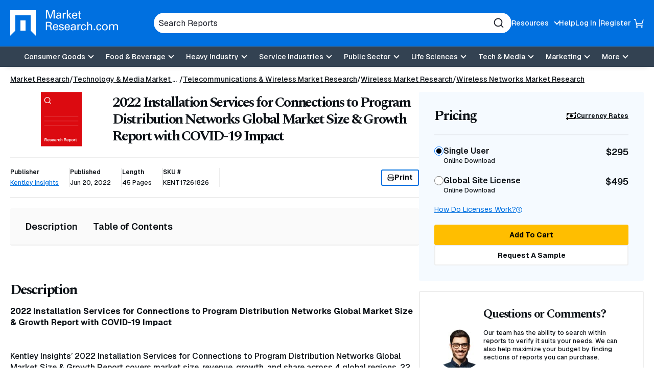

--- FILE ---
content_type: text/html; charset=utf-8
request_url: https://www.google.com/recaptcha/api2/anchor?ar=1&k=6Le_6BsTAAAAAIs1JBRiYcBjIYIwjRTBuU_rn0xQ&co=aHR0cHM6Ly93d3cubWFya2V0cmVzZWFyY2guY29tOjQ0Mw..&hl=en&v=PoyoqOPhxBO7pBk68S4YbpHZ&size=normal&anchor-ms=20000&execute-ms=30000&cb=14ulfl955jyo
body_size: 49583
content:
<!DOCTYPE HTML><html dir="ltr" lang="en"><head><meta http-equiv="Content-Type" content="text/html; charset=UTF-8">
<meta http-equiv="X-UA-Compatible" content="IE=edge">
<title>reCAPTCHA</title>
<style type="text/css">
/* cyrillic-ext */
@font-face {
  font-family: 'Roboto';
  font-style: normal;
  font-weight: 400;
  font-stretch: 100%;
  src: url(//fonts.gstatic.com/s/roboto/v48/KFO7CnqEu92Fr1ME7kSn66aGLdTylUAMa3GUBHMdazTgWw.woff2) format('woff2');
  unicode-range: U+0460-052F, U+1C80-1C8A, U+20B4, U+2DE0-2DFF, U+A640-A69F, U+FE2E-FE2F;
}
/* cyrillic */
@font-face {
  font-family: 'Roboto';
  font-style: normal;
  font-weight: 400;
  font-stretch: 100%;
  src: url(//fonts.gstatic.com/s/roboto/v48/KFO7CnqEu92Fr1ME7kSn66aGLdTylUAMa3iUBHMdazTgWw.woff2) format('woff2');
  unicode-range: U+0301, U+0400-045F, U+0490-0491, U+04B0-04B1, U+2116;
}
/* greek-ext */
@font-face {
  font-family: 'Roboto';
  font-style: normal;
  font-weight: 400;
  font-stretch: 100%;
  src: url(//fonts.gstatic.com/s/roboto/v48/KFO7CnqEu92Fr1ME7kSn66aGLdTylUAMa3CUBHMdazTgWw.woff2) format('woff2');
  unicode-range: U+1F00-1FFF;
}
/* greek */
@font-face {
  font-family: 'Roboto';
  font-style: normal;
  font-weight: 400;
  font-stretch: 100%;
  src: url(//fonts.gstatic.com/s/roboto/v48/KFO7CnqEu92Fr1ME7kSn66aGLdTylUAMa3-UBHMdazTgWw.woff2) format('woff2');
  unicode-range: U+0370-0377, U+037A-037F, U+0384-038A, U+038C, U+038E-03A1, U+03A3-03FF;
}
/* math */
@font-face {
  font-family: 'Roboto';
  font-style: normal;
  font-weight: 400;
  font-stretch: 100%;
  src: url(//fonts.gstatic.com/s/roboto/v48/KFO7CnqEu92Fr1ME7kSn66aGLdTylUAMawCUBHMdazTgWw.woff2) format('woff2');
  unicode-range: U+0302-0303, U+0305, U+0307-0308, U+0310, U+0312, U+0315, U+031A, U+0326-0327, U+032C, U+032F-0330, U+0332-0333, U+0338, U+033A, U+0346, U+034D, U+0391-03A1, U+03A3-03A9, U+03B1-03C9, U+03D1, U+03D5-03D6, U+03F0-03F1, U+03F4-03F5, U+2016-2017, U+2034-2038, U+203C, U+2040, U+2043, U+2047, U+2050, U+2057, U+205F, U+2070-2071, U+2074-208E, U+2090-209C, U+20D0-20DC, U+20E1, U+20E5-20EF, U+2100-2112, U+2114-2115, U+2117-2121, U+2123-214F, U+2190, U+2192, U+2194-21AE, U+21B0-21E5, U+21F1-21F2, U+21F4-2211, U+2213-2214, U+2216-22FF, U+2308-230B, U+2310, U+2319, U+231C-2321, U+2336-237A, U+237C, U+2395, U+239B-23B7, U+23D0, U+23DC-23E1, U+2474-2475, U+25AF, U+25B3, U+25B7, U+25BD, U+25C1, U+25CA, U+25CC, U+25FB, U+266D-266F, U+27C0-27FF, U+2900-2AFF, U+2B0E-2B11, U+2B30-2B4C, U+2BFE, U+3030, U+FF5B, U+FF5D, U+1D400-1D7FF, U+1EE00-1EEFF;
}
/* symbols */
@font-face {
  font-family: 'Roboto';
  font-style: normal;
  font-weight: 400;
  font-stretch: 100%;
  src: url(//fonts.gstatic.com/s/roboto/v48/KFO7CnqEu92Fr1ME7kSn66aGLdTylUAMaxKUBHMdazTgWw.woff2) format('woff2');
  unicode-range: U+0001-000C, U+000E-001F, U+007F-009F, U+20DD-20E0, U+20E2-20E4, U+2150-218F, U+2190, U+2192, U+2194-2199, U+21AF, U+21E6-21F0, U+21F3, U+2218-2219, U+2299, U+22C4-22C6, U+2300-243F, U+2440-244A, U+2460-24FF, U+25A0-27BF, U+2800-28FF, U+2921-2922, U+2981, U+29BF, U+29EB, U+2B00-2BFF, U+4DC0-4DFF, U+FFF9-FFFB, U+10140-1018E, U+10190-1019C, U+101A0, U+101D0-101FD, U+102E0-102FB, U+10E60-10E7E, U+1D2C0-1D2D3, U+1D2E0-1D37F, U+1F000-1F0FF, U+1F100-1F1AD, U+1F1E6-1F1FF, U+1F30D-1F30F, U+1F315, U+1F31C, U+1F31E, U+1F320-1F32C, U+1F336, U+1F378, U+1F37D, U+1F382, U+1F393-1F39F, U+1F3A7-1F3A8, U+1F3AC-1F3AF, U+1F3C2, U+1F3C4-1F3C6, U+1F3CA-1F3CE, U+1F3D4-1F3E0, U+1F3ED, U+1F3F1-1F3F3, U+1F3F5-1F3F7, U+1F408, U+1F415, U+1F41F, U+1F426, U+1F43F, U+1F441-1F442, U+1F444, U+1F446-1F449, U+1F44C-1F44E, U+1F453, U+1F46A, U+1F47D, U+1F4A3, U+1F4B0, U+1F4B3, U+1F4B9, U+1F4BB, U+1F4BF, U+1F4C8-1F4CB, U+1F4D6, U+1F4DA, U+1F4DF, U+1F4E3-1F4E6, U+1F4EA-1F4ED, U+1F4F7, U+1F4F9-1F4FB, U+1F4FD-1F4FE, U+1F503, U+1F507-1F50B, U+1F50D, U+1F512-1F513, U+1F53E-1F54A, U+1F54F-1F5FA, U+1F610, U+1F650-1F67F, U+1F687, U+1F68D, U+1F691, U+1F694, U+1F698, U+1F6AD, U+1F6B2, U+1F6B9-1F6BA, U+1F6BC, U+1F6C6-1F6CF, U+1F6D3-1F6D7, U+1F6E0-1F6EA, U+1F6F0-1F6F3, U+1F6F7-1F6FC, U+1F700-1F7FF, U+1F800-1F80B, U+1F810-1F847, U+1F850-1F859, U+1F860-1F887, U+1F890-1F8AD, U+1F8B0-1F8BB, U+1F8C0-1F8C1, U+1F900-1F90B, U+1F93B, U+1F946, U+1F984, U+1F996, U+1F9E9, U+1FA00-1FA6F, U+1FA70-1FA7C, U+1FA80-1FA89, U+1FA8F-1FAC6, U+1FACE-1FADC, U+1FADF-1FAE9, U+1FAF0-1FAF8, U+1FB00-1FBFF;
}
/* vietnamese */
@font-face {
  font-family: 'Roboto';
  font-style: normal;
  font-weight: 400;
  font-stretch: 100%;
  src: url(//fonts.gstatic.com/s/roboto/v48/KFO7CnqEu92Fr1ME7kSn66aGLdTylUAMa3OUBHMdazTgWw.woff2) format('woff2');
  unicode-range: U+0102-0103, U+0110-0111, U+0128-0129, U+0168-0169, U+01A0-01A1, U+01AF-01B0, U+0300-0301, U+0303-0304, U+0308-0309, U+0323, U+0329, U+1EA0-1EF9, U+20AB;
}
/* latin-ext */
@font-face {
  font-family: 'Roboto';
  font-style: normal;
  font-weight: 400;
  font-stretch: 100%;
  src: url(//fonts.gstatic.com/s/roboto/v48/KFO7CnqEu92Fr1ME7kSn66aGLdTylUAMa3KUBHMdazTgWw.woff2) format('woff2');
  unicode-range: U+0100-02BA, U+02BD-02C5, U+02C7-02CC, U+02CE-02D7, U+02DD-02FF, U+0304, U+0308, U+0329, U+1D00-1DBF, U+1E00-1E9F, U+1EF2-1EFF, U+2020, U+20A0-20AB, U+20AD-20C0, U+2113, U+2C60-2C7F, U+A720-A7FF;
}
/* latin */
@font-face {
  font-family: 'Roboto';
  font-style: normal;
  font-weight: 400;
  font-stretch: 100%;
  src: url(//fonts.gstatic.com/s/roboto/v48/KFO7CnqEu92Fr1ME7kSn66aGLdTylUAMa3yUBHMdazQ.woff2) format('woff2');
  unicode-range: U+0000-00FF, U+0131, U+0152-0153, U+02BB-02BC, U+02C6, U+02DA, U+02DC, U+0304, U+0308, U+0329, U+2000-206F, U+20AC, U+2122, U+2191, U+2193, U+2212, U+2215, U+FEFF, U+FFFD;
}
/* cyrillic-ext */
@font-face {
  font-family: 'Roboto';
  font-style: normal;
  font-weight: 500;
  font-stretch: 100%;
  src: url(//fonts.gstatic.com/s/roboto/v48/KFO7CnqEu92Fr1ME7kSn66aGLdTylUAMa3GUBHMdazTgWw.woff2) format('woff2');
  unicode-range: U+0460-052F, U+1C80-1C8A, U+20B4, U+2DE0-2DFF, U+A640-A69F, U+FE2E-FE2F;
}
/* cyrillic */
@font-face {
  font-family: 'Roboto';
  font-style: normal;
  font-weight: 500;
  font-stretch: 100%;
  src: url(//fonts.gstatic.com/s/roboto/v48/KFO7CnqEu92Fr1ME7kSn66aGLdTylUAMa3iUBHMdazTgWw.woff2) format('woff2');
  unicode-range: U+0301, U+0400-045F, U+0490-0491, U+04B0-04B1, U+2116;
}
/* greek-ext */
@font-face {
  font-family: 'Roboto';
  font-style: normal;
  font-weight: 500;
  font-stretch: 100%;
  src: url(//fonts.gstatic.com/s/roboto/v48/KFO7CnqEu92Fr1ME7kSn66aGLdTylUAMa3CUBHMdazTgWw.woff2) format('woff2');
  unicode-range: U+1F00-1FFF;
}
/* greek */
@font-face {
  font-family: 'Roboto';
  font-style: normal;
  font-weight: 500;
  font-stretch: 100%;
  src: url(//fonts.gstatic.com/s/roboto/v48/KFO7CnqEu92Fr1ME7kSn66aGLdTylUAMa3-UBHMdazTgWw.woff2) format('woff2');
  unicode-range: U+0370-0377, U+037A-037F, U+0384-038A, U+038C, U+038E-03A1, U+03A3-03FF;
}
/* math */
@font-face {
  font-family: 'Roboto';
  font-style: normal;
  font-weight: 500;
  font-stretch: 100%;
  src: url(//fonts.gstatic.com/s/roboto/v48/KFO7CnqEu92Fr1ME7kSn66aGLdTylUAMawCUBHMdazTgWw.woff2) format('woff2');
  unicode-range: U+0302-0303, U+0305, U+0307-0308, U+0310, U+0312, U+0315, U+031A, U+0326-0327, U+032C, U+032F-0330, U+0332-0333, U+0338, U+033A, U+0346, U+034D, U+0391-03A1, U+03A3-03A9, U+03B1-03C9, U+03D1, U+03D5-03D6, U+03F0-03F1, U+03F4-03F5, U+2016-2017, U+2034-2038, U+203C, U+2040, U+2043, U+2047, U+2050, U+2057, U+205F, U+2070-2071, U+2074-208E, U+2090-209C, U+20D0-20DC, U+20E1, U+20E5-20EF, U+2100-2112, U+2114-2115, U+2117-2121, U+2123-214F, U+2190, U+2192, U+2194-21AE, U+21B0-21E5, U+21F1-21F2, U+21F4-2211, U+2213-2214, U+2216-22FF, U+2308-230B, U+2310, U+2319, U+231C-2321, U+2336-237A, U+237C, U+2395, U+239B-23B7, U+23D0, U+23DC-23E1, U+2474-2475, U+25AF, U+25B3, U+25B7, U+25BD, U+25C1, U+25CA, U+25CC, U+25FB, U+266D-266F, U+27C0-27FF, U+2900-2AFF, U+2B0E-2B11, U+2B30-2B4C, U+2BFE, U+3030, U+FF5B, U+FF5D, U+1D400-1D7FF, U+1EE00-1EEFF;
}
/* symbols */
@font-face {
  font-family: 'Roboto';
  font-style: normal;
  font-weight: 500;
  font-stretch: 100%;
  src: url(//fonts.gstatic.com/s/roboto/v48/KFO7CnqEu92Fr1ME7kSn66aGLdTylUAMaxKUBHMdazTgWw.woff2) format('woff2');
  unicode-range: U+0001-000C, U+000E-001F, U+007F-009F, U+20DD-20E0, U+20E2-20E4, U+2150-218F, U+2190, U+2192, U+2194-2199, U+21AF, U+21E6-21F0, U+21F3, U+2218-2219, U+2299, U+22C4-22C6, U+2300-243F, U+2440-244A, U+2460-24FF, U+25A0-27BF, U+2800-28FF, U+2921-2922, U+2981, U+29BF, U+29EB, U+2B00-2BFF, U+4DC0-4DFF, U+FFF9-FFFB, U+10140-1018E, U+10190-1019C, U+101A0, U+101D0-101FD, U+102E0-102FB, U+10E60-10E7E, U+1D2C0-1D2D3, U+1D2E0-1D37F, U+1F000-1F0FF, U+1F100-1F1AD, U+1F1E6-1F1FF, U+1F30D-1F30F, U+1F315, U+1F31C, U+1F31E, U+1F320-1F32C, U+1F336, U+1F378, U+1F37D, U+1F382, U+1F393-1F39F, U+1F3A7-1F3A8, U+1F3AC-1F3AF, U+1F3C2, U+1F3C4-1F3C6, U+1F3CA-1F3CE, U+1F3D4-1F3E0, U+1F3ED, U+1F3F1-1F3F3, U+1F3F5-1F3F7, U+1F408, U+1F415, U+1F41F, U+1F426, U+1F43F, U+1F441-1F442, U+1F444, U+1F446-1F449, U+1F44C-1F44E, U+1F453, U+1F46A, U+1F47D, U+1F4A3, U+1F4B0, U+1F4B3, U+1F4B9, U+1F4BB, U+1F4BF, U+1F4C8-1F4CB, U+1F4D6, U+1F4DA, U+1F4DF, U+1F4E3-1F4E6, U+1F4EA-1F4ED, U+1F4F7, U+1F4F9-1F4FB, U+1F4FD-1F4FE, U+1F503, U+1F507-1F50B, U+1F50D, U+1F512-1F513, U+1F53E-1F54A, U+1F54F-1F5FA, U+1F610, U+1F650-1F67F, U+1F687, U+1F68D, U+1F691, U+1F694, U+1F698, U+1F6AD, U+1F6B2, U+1F6B9-1F6BA, U+1F6BC, U+1F6C6-1F6CF, U+1F6D3-1F6D7, U+1F6E0-1F6EA, U+1F6F0-1F6F3, U+1F6F7-1F6FC, U+1F700-1F7FF, U+1F800-1F80B, U+1F810-1F847, U+1F850-1F859, U+1F860-1F887, U+1F890-1F8AD, U+1F8B0-1F8BB, U+1F8C0-1F8C1, U+1F900-1F90B, U+1F93B, U+1F946, U+1F984, U+1F996, U+1F9E9, U+1FA00-1FA6F, U+1FA70-1FA7C, U+1FA80-1FA89, U+1FA8F-1FAC6, U+1FACE-1FADC, U+1FADF-1FAE9, U+1FAF0-1FAF8, U+1FB00-1FBFF;
}
/* vietnamese */
@font-face {
  font-family: 'Roboto';
  font-style: normal;
  font-weight: 500;
  font-stretch: 100%;
  src: url(//fonts.gstatic.com/s/roboto/v48/KFO7CnqEu92Fr1ME7kSn66aGLdTylUAMa3OUBHMdazTgWw.woff2) format('woff2');
  unicode-range: U+0102-0103, U+0110-0111, U+0128-0129, U+0168-0169, U+01A0-01A1, U+01AF-01B0, U+0300-0301, U+0303-0304, U+0308-0309, U+0323, U+0329, U+1EA0-1EF9, U+20AB;
}
/* latin-ext */
@font-face {
  font-family: 'Roboto';
  font-style: normal;
  font-weight: 500;
  font-stretch: 100%;
  src: url(//fonts.gstatic.com/s/roboto/v48/KFO7CnqEu92Fr1ME7kSn66aGLdTylUAMa3KUBHMdazTgWw.woff2) format('woff2');
  unicode-range: U+0100-02BA, U+02BD-02C5, U+02C7-02CC, U+02CE-02D7, U+02DD-02FF, U+0304, U+0308, U+0329, U+1D00-1DBF, U+1E00-1E9F, U+1EF2-1EFF, U+2020, U+20A0-20AB, U+20AD-20C0, U+2113, U+2C60-2C7F, U+A720-A7FF;
}
/* latin */
@font-face {
  font-family: 'Roboto';
  font-style: normal;
  font-weight: 500;
  font-stretch: 100%;
  src: url(//fonts.gstatic.com/s/roboto/v48/KFO7CnqEu92Fr1ME7kSn66aGLdTylUAMa3yUBHMdazQ.woff2) format('woff2');
  unicode-range: U+0000-00FF, U+0131, U+0152-0153, U+02BB-02BC, U+02C6, U+02DA, U+02DC, U+0304, U+0308, U+0329, U+2000-206F, U+20AC, U+2122, U+2191, U+2193, U+2212, U+2215, U+FEFF, U+FFFD;
}
/* cyrillic-ext */
@font-face {
  font-family: 'Roboto';
  font-style: normal;
  font-weight: 900;
  font-stretch: 100%;
  src: url(//fonts.gstatic.com/s/roboto/v48/KFO7CnqEu92Fr1ME7kSn66aGLdTylUAMa3GUBHMdazTgWw.woff2) format('woff2');
  unicode-range: U+0460-052F, U+1C80-1C8A, U+20B4, U+2DE0-2DFF, U+A640-A69F, U+FE2E-FE2F;
}
/* cyrillic */
@font-face {
  font-family: 'Roboto';
  font-style: normal;
  font-weight: 900;
  font-stretch: 100%;
  src: url(//fonts.gstatic.com/s/roboto/v48/KFO7CnqEu92Fr1ME7kSn66aGLdTylUAMa3iUBHMdazTgWw.woff2) format('woff2');
  unicode-range: U+0301, U+0400-045F, U+0490-0491, U+04B0-04B1, U+2116;
}
/* greek-ext */
@font-face {
  font-family: 'Roboto';
  font-style: normal;
  font-weight: 900;
  font-stretch: 100%;
  src: url(//fonts.gstatic.com/s/roboto/v48/KFO7CnqEu92Fr1ME7kSn66aGLdTylUAMa3CUBHMdazTgWw.woff2) format('woff2');
  unicode-range: U+1F00-1FFF;
}
/* greek */
@font-face {
  font-family: 'Roboto';
  font-style: normal;
  font-weight: 900;
  font-stretch: 100%;
  src: url(//fonts.gstatic.com/s/roboto/v48/KFO7CnqEu92Fr1ME7kSn66aGLdTylUAMa3-UBHMdazTgWw.woff2) format('woff2');
  unicode-range: U+0370-0377, U+037A-037F, U+0384-038A, U+038C, U+038E-03A1, U+03A3-03FF;
}
/* math */
@font-face {
  font-family: 'Roboto';
  font-style: normal;
  font-weight: 900;
  font-stretch: 100%;
  src: url(//fonts.gstatic.com/s/roboto/v48/KFO7CnqEu92Fr1ME7kSn66aGLdTylUAMawCUBHMdazTgWw.woff2) format('woff2');
  unicode-range: U+0302-0303, U+0305, U+0307-0308, U+0310, U+0312, U+0315, U+031A, U+0326-0327, U+032C, U+032F-0330, U+0332-0333, U+0338, U+033A, U+0346, U+034D, U+0391-03A1, U+03A3-03A9, U+03B1-03C9, U+03D1, U+03D5-03D6, U+03F0-03F1, U+03F4-03F5, U+2016-2017, U+2034-2038, U+203C, U+2040, U+2043, U+2047, U+2050, U+2057, U+205F, U+2070-2071, U+2074-208E, U+2090-209C, U+20D0-20DC, U+20E1, U+20E5-20EF, U+2100-2112, U+2114-2115, U+2117-2121, U+2123-214F, U+2190, U+2192, U+2194-21AE, U+21B0-21E5, U+21F1-21F2, U+21F4-2211, U+2213-2214, U+2216-22FF, U+2308-230B, U+2310, U+2319, U+231C-2321, U+2336-237A, U+237C, U+2395, U+239B-23B7, U+23D0, U+23DC-23E1, U+2474-2475, U+25AF, U+25B3, U+25B7, U+25BD, U+25C1, U+25CA, U+25CC, U+25FB, U+266D-266F, U+27C0-27FF, U+2900-2AFF, U+2B0E-2B11, U+2B30-2B4C, U+2BFE, U+3030, U+FF5B, U+FF5D, U+1D400-1D7FF, U+1EE00-1EEFF;
}
/* symbols */
@font-face {
  font-family: 'Roboto';
  font-style: normal;
  font-weight: 900;
  font-stretch: 100%;
  src: url(//fonts.gstatic.com/s/roboto/v48/KFO7CnqEu92Fr1ME7kSn66aGLdTylUAMaxKUBHMdazTgWw.woff2) format('woff2');
  unicode-range: U+0001-000C, U+000E-001F, U+007F-009F, U+20DD-20E0, U+20E2-20E4, U+2150-218F, U+2190, U+2192, U+2194-2199, U+21AF, U+21E6-21F0, U+21F3, U+2218-2219, U+2299, U+22C4-22C6, U+2300-243F, U+2440-244A, U+2460-24FF, U+25A0-27BF, U+2800-28FF, U+2921-2922, U+2981, U+29BF, U+29EB, U+2B00-2BFF, U+4DC0-4DFF, U+FFF9-FFFB, U+10140-1018E, U+10190-1019C, U+101A0, U+101D0-101FD, U+102E0-102FB, U+10E60-10E7E, U+1D2C0-1D2D3, U+1D2E0-1D37F, U+1F000-1F0FF, U+1F100-1F1AD, U+1F1E6-1F1FF, U+1F30D-1F30F, U+1F315, U+1F31C, U+1F31E, U+1F320-1F32C, U+1F336, U+1F378, U+1F37D, U+1F382, U+1F393-1F39F, U+1F3A7-1F3A8, U+1F3AC-1F3AF, U+1F3C2, U+1F3C4-1F3C6, U+1F3CA-1F3CE, U+1F3D4-1F3E0, U+1F3ED, U+1F3F1-1F3F3, U+1F3F5-1F3F7, U+1F408, U+1F415, U+1F41F, U+1F426, U+1F43F, U+1F441-1F442, U+1F444, U+1F446-1F449, U+1F44C-1F44E, U+1F453, U+1F46A, U+1F47D, U+1F4A3, U+1F4B0, U+1F4B3, U+1F4B9, U+1F4BB, U+1F4BF, U+1F4C8-1F4CB, U+1F4D6, U+1F4DA, U+1F4DF, U+1F4E3-1F4E6, U+1F4EA-1F4ED, U+1F4F7, U+1F4F9-1F4FB, U+1F4FD-1F4FE, U+1F503, U+1F507-1F50B, U+1F50D, U+1F512-1F513, U+1F53E-1F54A, U+1F54F-1F5FA, U+1F610, U+1F650-1F67F, U+1F687, U+1F68D, U+1F691, U+1F694, U+1F698, U+1F6AD, U+1F6B2, U+1F6B9-1F6BA, U+1F6BC, U+1F6C6-1F6CF, U+1F6D3-1F6D7, U+1F6E0-1F6EA, U+1F6F0-1F6F3, U+1F6F7-1F6FC, U+1F700-1F7FF, U+1F800-1F80B, U+1F810-1F847, U+1F850-1F859, U+1F860-1F887, U+1F890-1F8AD, U+1F8B0-1F8BB, U+1F8C0-1F8C1, U+1F900-1F90B, U+1F93B, U+1F946, U+1F984, U+1F996, U+1F9E9, U+1FA00-1FA6F, U+1FA70-1FA7C, U+1FA80-1FA89, U+1FA8F-1FAC6, U+1FACE-1FADC, U+1FADF-1FAE9, U+1FAF0-1FAF8, U+1FB00-1FBFF;
}
/* vietnamese */
@font-face {
  font-family: 'Roboto';
  font-style: normal;
  font-weight: 900;
  font-stretch: 100%;
  src: url(//fonts.gstatic.com/s/roboto/v48/KFO7CnqEu92Fr1ME7kSn66aGLdTylUAMa3OUBHMdazTgWw.woff2) format('woff2');
  unicode-range: U+0102-0103, U+0110-0111, U+0128-0129, U+0168-0169, U+01A0-01A1, U+01AF-01B0, U+0300-0301, U+0303-0304, U+0308-0309, U+0323, U+0329, U+1EA0-1EF9, U+20AB;
}
/* latin-ext */
@font-face {
  font-family: 'Roboto';
  font-style: normal;
  font-weight: 900;
  font-stretch: 100%;
  src: url(//fonts.gstatic.com/s/roboto/v48/KFO7CnqEu92Fr1ME7kSn66aGLdTylUAMa3KUBHMdazTgWw.woff2) format('woff2');
  unicode-range: U+0100-02BA, U+02BD-02C5, U+02C7-02CC, U+02CE-02D7, U+02DD-02FF, U+0304, U+0308, U+0329, U+1D00-1DBF, U+1E00-1E9F, U+1EF2-1EFF, U+2020, U+20A0-20AB, U+20AD-20C0, U+2113, U+2C60-2C7F, U+A720-A7FF;
}
/* latin */
@font-face {
  font-family: 'Roboto';
  font-style: normal;
  font-weight: 900;
  font-stretch: 100%;
  src: url(//fonts.gstatic.com/s/roboto/v48/KFO7CnqEu92Fr1ME7kSn66aGLdTylUAMa3yUBHMdazQ.woff2) format('woff2');
  unicode-range: U+0000-00FF, U+0131, U+0152-0153, U+02BB-02BC, U+02C6, U+02DA, U+02DC, U+0304, U+0308, U+0329, U+2000-206F, U+20AC, U+2122, U+2191, U+2193, U+2212, U+2215, U+FEFF, U+FFFD;
}

</style>
<link rel="stylesheet" type="text/css" href="https://www.gstatic.com/recaptcha/releases/PoyoqOPhxBO7pBk68S4YbpHZ/styles__ltr.css">
<script nonce="ZHZkfxhMiQaDNpEnWSUJkA" type="text/javascript">window['__recaptcha_api'] = 'https://www.google.com/recaptcha/api2/';</script>
<script type="text/javascript" src="https://www.gstatic.com/recaptcha/releases/PoyoqOPhxBO7pBk68S4YbpHZ/recaptcha__en.js" nonce="ZHZkfxhMiQaDNpEnWSUJkA">
      
    </script></head>
<body><div id="rc-anchor-alert" class="rc-anchor-alert"></div>
<input type="hidden" id="recaptcha-token" value="[base64]">
<script type="text/javascript" nonce="ZHZkfxhMiQaDNpEnWSUJkA">
      recaptcha.anchor.Main.init("[\x22ainput\x22,[\x22bgdata\x22,\x22\x22,\[base64]/[base64]/[base64]/[base64]/[base64]/UltsKytdPUU6KEU8MjA0OD9SW2wrK109RT4+NnwxOTI6KChFJjY0NTEyKT09NTUyOTYmJk0rMTxjLmxlbmd0aCYmKGMuY2hhckNvZGVBdChNKzEpJjY0NTEyKT09NTYzMjA/[base64]/[base64]/[base64]/[base64]/[base64]/[base64]/[base64]\x22,\[base64]\\u003d\x22,\[base64]/wp/CqwTDpD7Ct8OSeUNrwo4NwpZTZ8Kseg3CosOOw77CujvCp0pYw5nDjknDqx7CgRVDwrHDr8Oowq0Ww6kFWsKIKGrCvcKQAMOhwrDDkwkQwr3DisKBAT0mRMOhAnYNQMOhT3XDl8KZw7HDrGt+DwoOw4vCqsOZw4RXwpnDnlrCkSh/w7zCnxlQwrgxdiUlVEXCk8K/w7fChcKuw7I5NjHCpyh6wolhM8Khc8K1wpjCqhQFfjrCi27DjU0Jw6kNw6PDqCtdSHtRCsKgw4pMw6tSwrIYw4vDhyDCrQPCvMKKwq/DiSg/ZsKewoHDjxkbfMO7w47DicKtw6vDolXCgVNUW8OlFcKnG8Kxw4fDn8KzJRl4woTCnMO/[base64]/CiHhdQHrDnzzDvMK2J8KJfxI6w6A5cRnCpVBuwroww7nDp8K9NVLCvUfDh8KbRsKubMO2w6w/[base64]/Z8KhwqnDplrCl8KIwo3CrTcfBsK9wq1iEW/DlsK5HULDj8OILnFvRxLDvWXChHw7w5EtT8KracOfw6fClcKkKkrDucO8wovCmcOmwoJbw5d3R8K5wrbCnMK2w6jDllDCicKHPV16eUXDqsOVwooUMQw+wp/Dlm5aYMKsw40+TsKwck/CnzbCrWLDk1wgPwbDl8OewpZ0EcOXPgnCicKSPWhewrvDmMKdwpPDqTzCmU5uwpx1LsKnZ8O/Y2dNw53CtQzDlcKGEWzDsE9KwqrDpcKTwpEGO8K/bFnCj8KvSG7Cq3F1WsOlPsKwwqHDnsKBSsObNMOtL1prwrHCkMKbw4DDvMKmPHvCvMO0w5cvBcKzw6vCtcKcwoFtSRDCgMK5VVMsVAjDhcOww57CksKrdkgoRcKRGMOFw4MkwoIGTnTDrsOvwogpwpzCknvDmm/[base64]/wpV7KCXDgClJwqFBPMOUw44qwpNPGWLDuMO/DMOZwp1hSB0kw6LCqcOhCgjCscOaw7HDr0fDjsKCKkcRwotww480fMOqwod/cnPCqDRcw5sja8O0X3TClQDChhzCp2NuAcKYN8KLXMOLKsO2esO3w7UhH2ReNTTCjcOgRh/DmsKmw7XDlT/CocOYw41QSifDrEbChn1VwqcfV8KOaMOfwrlJcUIzXcOkwoFSGsKSThvDrAfDqjc3JwkSXMKqwqkvccKbwqtpwp5Pw4PChHhbwqBLdjPDgcOLcMO4PyzDlDlwLlPDm2PCosOiecOqHRMicF/DncOPwpzDqQzCuTYdwrXClRnCvsKrw6rDq8OkHsO0w5bDiMKPaDQYFMKfw7vDs2xcw7vDhkPDhcKCBnXDg2hgCUonw4PCmHXCgMKVwo/DvFhdwrcgw5txwqEUYmHDpS3DucK+w6rDmcKKEcKFbGhCYB7DucK/ND/[base64]/chYlw4c9wqrCrcOXCMOsE8OnwonCgA/CpVkawqbDmxnDtQFdwpTCpD4Pw7IJRUEjwqUjw6EPXVnDgzzDpcKlw6TDpTzClMKZO8O2M1ZEOsKwFcOiwpLDgHrCvsOyNsKeMibCuMOhwoPDoMOrOh3ClcOvY8KTwrwew7bDtMOAw4TCu8OtZA/[base64]/Di3nCtcOQPBHClcKdw5wOCXfDl0PDrB/DtATCigMBw7HDm0lLTh5GUMKpUUcvdxrDjcK8WVRVYsOrSsObwp0uw4NjdcOcSF83wq/Cs8KJFzLDvsKMI8KSwrJRwpscQj9/wqrCjRDDsDUzw7VRw4YkL8O9wrtsdzTCgsKfP1oYw7LCq8KDw5vDkcKzwrLDqGPCg0/Cum/CukjDgMKyB13Chn5vAMOqwpopw4XCix/CiMO+OGTCplrDhcOdB8KuHMOZwqvCrXYYw4QDwpceKMKqwrlVwqzDpGzDhsKsClHCtwkuPcORElrDhTE7PmFeRcKVwp/DpMOpwplQEEXCusKKcT5sw5UyEh7Dr3TCjsKPbMKQbsOMH8Kcw5nClwDDt2rCs8Kgwrhbw7BUAMKhwoDCjgnDnUTDl1DDoGnDqDfCmEjDuB8qUH/[base64]/Cpy7Cr3bDmm40worDpz5wwpbDiDEnbsOoKE0yFMKOW8KoIhvDqcOTMsOxwpHDmMKyYxVRwohdawtSwqZZw4LCo8Odw4HDkADDs8Kvw5N6ZsOwb33CrsOncFl/[base64]/Dj8O/wpbCtsODTGDCkzbCmwLDh8KHw7VCc8K4S8Kkwq9vLhzCnDXCsF01wph5HiPDn8KKw6vDt0AHKn5hwrptw71Lw5xaYj3CpkXDtQY3wql/w4Qqw45xwonDtXXDh8KJwrvDlsKDTRQhw7rDtwjDk8KvwrPCojnCpEM7VmdGwqvDvQnDkSVYM8O5TcOaw4MPHsOaw6XCm8K1GMOkIEd+NwgNSsKfdsOJwq9iaGLCssOxwoAIIgo/w6g/fw7Ctm3Dt20Vw6bDmsK4MCrCjgYNVcOvMcO3w7DDkU8Tw5BSwpLCiSN2CMOPwo7ChcOmw4/DoMK7wqpsMsKswrYEwqjDihxnWFwhLsKnwr/DkcOgw5/[base64]/w7vCiQfDnEF8w73DnHMTw6FYw4LCvcOlEy3CpcOdw5B6woDCh0EcXBXDimbDtsKjwqrCiMK7FMKtw6lgAMOKw7/CscOxWjnDo3/Cl0x4wrvDk1HCusKMIhl/[base64]/DpsKCw4LCiADCqgBJUcKgw60MEzXCm8OFwqNKDwtLwrkPb8O/VQvCtlo1w5/Dty7DpkITQUQrNj3DhgkAw5fDlMOuIw1UZcKQwoJoZMK9w4zDuWY7MkUfSsOlQMKDwrvDp8KUwqYiw6nDviPDhsKJwrUIwo5VwqhfHmbDrQl2w4HCnW7DhsKqRsK5woY/wqPCq8KCfsOMY8K8wplUe0jCty1wJ8KsQ8OXBsKXwq0+N2HCs8OiUsK/w7fDkcOcwrEPHgxpw6HCnMKcPsONwocyelTDlV/[base64]/[base64]/KMKtK1orwo7Cr8KTb8KUPcOoNsOowrDCizR8OMK/e8KrwpgiwpvCgGzDjzLCp8K7w6fCqzBuBcKQTBhSKFrCgsOmwrgRw4/CqcKtPQjClgkAZcOVw7hYw71swoNMwrbDksKmRX7DosKDwpTCvkrCgsKhZ8OjwrNow5jDl3vCrsK3e8KwbG5qIcK2wqLDnn9uQMKJZcORw7pHR8O0AUw/MsKsfsOaw4vCgABCNWBUw7fDh8KmfFzCq8OXw5XDnzLChlHDhyTCqRAfwqfCqcOJw7LCsBo6UDVhwrd3e8K+w6INwrXDmRXDjw7CvApGSCzCjsKuw47DpsKxVC3ChXvCmn7CuD3CksKycMKfC8O3wo5XCMKCwpN9c8KrwoprasOvw6xLcW99Q2fCs8KiLh/Cjz/DomvDnVzDrUluMcOUSRU1w6HDusKrwotCwrFJHMOWGy/DtxHClcKxw5NyZl/DtMOqwrE4KMO5wrLDqcKkQMOEwozCuSYpwojDl2lDJcKwwr3ChMOPM8K3L8OLw5QuIsKbwppzQMOmw7nDrRXCmMKcBWjCpMOzeMOFM8OVw7bDksOIcAzDqcO9woLCi8Oia8O4wonDhcOewpNVwpw/[base64]/DlWgmwq5fw74YXsO6EcKxwp7DmEtpw5YLwpvDgAUMwoDDt8KkWArDocO6LMOBOEUkOXTDjQ5OwoLCosO5bsKKw7vDlcOWBV8kw5UcwpUuXMODCMKVGAokJMOiUX8Aw74DE8O/[base64]/J8K+wrFjFcOZcDHCi3xuwowMw5HDrntYwo5WJsOtcnXCmw7Crnhte1ROwo9HwqbCu3clwrx7w61CcQvCtsKPGsO3w4zDjX53XlxOTjbCvcOYw5DDuMKLwrQKYcO/T2Rywo7Dhwh/w5rCscO/FjfDvMKvwo0HA2zCjQIRw5wtwofChH43UcO7Th1tw6goEMKLwokowr1OY8OyWsOaw4hjLSfDqgDCt8KmD8KoDMKRdsK1w6jCicKOwrgew4TCt25Yw7PDpDnCnERsw4cZDsK/ICnDncOCwpLDq8KpfMKuVsKeSRkxw6o6wrcKA8KRw4TDgXfCvhdZN8KjFsK8wq7DqcKhwoTCosOkwp/Cm8KpT8OhZy4oM8K+CmPDkcKRwqo9TR0CB0jDhcK0wpvDjjJZw61Qw6kCaz/CjsOswo/Cp8KfwrsfE8KHwrPDinLDusKuHy8MwpnDoDYHAMO7w7MQw7olesKEZzd8TVZ+w4NgwofDvQ0Lw43DiMOBMGLCgsKOw5XDvMKYwq7Co8KzwoVAwrJzw5jDpHp4wpHDpUEOwqLDkMKjwqQ/w4jCjwZ9woLCtH3DnsKgwp0Qw5QoVsOyRwNHwofDmT3CuHLDvXXCpUvCqcKnBkFCwqUnwp7CjBPCqsKrw40cwos2EMOtwoLCj8KrwrHCumEiwqvDoMK+FAhAw57CkmJNQnJdw6DDlXQtGE7CvQbDhzDCsMK5w7PClmHDhVfCjcKSLGYNwpnDlcK1w5bDr8O/[base64]/w5XDjMONMW4Vwqg/woDDr8KIwo08SsKcRk/CssOcwobCi8KcwpXCjWfCgFvClMOAwpHDmsOhwo5ZwrBYb8KMw4RLwo4PXcO7w69NRsKMw64ac8OFwqQ9w4NIw7DDjx/DkgvDpjfDqcOvLMKRw6pVwrzDgMOLOMOfGBAxD8OzfQhrb8OKKcKVbsOUHMOcwoHDh1nDhMKgw7bCrQDDhgl3WjPCkis+w7tIw4Q7w5PChzvCsxjDn8KdFcOSwoZlwozDkMKbw7bDj2RKbsKSI8KDw4/CusOyYxc1e2XDlS0GwoPDgjoOw5TDtxfDol8PwoBsLR7DiMORwpYWwqDCs1VCQcKeDMKVQ8K+fQ8GIsK3LcKZwpcwfS7Dt0rCrcKES19PGDtowotALMOaw5I+w5vCk1FUwrLDky3DocOaw7LDoA3DmRTDjBgjwr/DrCgkSsO7flrCpgTCrMK3w5xqPQ1+w7MSHcOjesKwF0QOaBLDmmHDmcKcJMK+PcOkXXDCh8OpfMOdcR7CowrChMKNJsOTwqbDnjoJS0QMwpLDiMO6w7nDq8OMw4PDhcKbfANWw7jDvVjDp8O/wrEXZ1fCj8OqdgxLwrfDhMK5w6o4w5HCqDUnw709wqtmT1XDlQosw4zDncK1J8Ogw4AGFDNgBDfDmsKxM2vCh8OfGQddwrXCoVxkw43CgMOiUMOXw5XDr8KoD28GMsK0wrcLYcKWSlEHZMOnw6DCg8Kcw7DCqcK2bsKFwqAbRMOgw4/ClRbDoMO3Y2jDnV4ewqRcwpzCssO6wqRJQmHCq8OWCBYsCnx5wpfDh0N3w6jCm8KEVMKcFnxtwpMhGcKnw6/Ck8OpwrLDucOaS0IlBS9NFlwbwrjDvgNjfcO0wrATwoIlGMKKF8O7FMKBw6LDvMKKecO0woXCn8O2w7pUw6syw6w6bcKTextDwpTDj8OUworCssOew4HDkVDCuCHDpMObw6Jkw4vDi8OAV8KewqokWMOzw5TDoRUoOcO/wq93w7lcwoDDn8K7wolYOcKZVMKAwq3Dnw7ClEnDuUtYaz4gF17CscK+PcOyKkpOLk7DqCFdNSEFw6djIE/DiiZNOw7CiHJzwodLw59nHsOJYcOcwrvDosOxZ8KOw6MhDAUcYsKXw6fDsMO3w7tyw4M6wpbDgMKRRMO4wrguTcO2w6YJw5vCnMOww6tGDMK2I8OQecOGw7gCwqhww7cGwrfClStIw7DCg8KJwqx+B8ONBhnChcKqVT/CoFLDvcOjwr7DnHZyw47ChMKGSsOKbcKHwop3ASB/w5XDosKowoBTVRTCkcOJwqPDhkMpw7DCtMOOcFjDmsOhJQzCsMOvGDDCmX09wpbDrwHDly8Lw5J1PsKNE29Bwp3CvMKjw4bDmMKUw4vDmz1UPcKdwozCksKjPhdhw7bDoD1vw4vDnhYTw6fDvsKHKHLDqzLCksOTZRpqw7bCjMOFw4ABwq/ChcOsw714w5vCqsK5Eg5qb1kNdcKbw5fCtFY6w5EfFmnDksOyIMOfKMO/[base64]/[base64]/DqsKuRFo7V8Otwowew48Yw6UIOTxlSzYCIcKSbMOVwpbDl8KYwpzCuT7CpsOCRMOjXMKmRMKiwpHDn8OJw4bDojbDkwF4PQpTCVnDuMOmHMOfPMKgecKNwpEBemptVWvCpyDCpU9ywq/[base64]/CmzfCmcOiTWRYwqFUHzrCpHJlacKPN8K1w4fCugPDo8Kqwo7DncKgXsOMambClANLw6LDmhHDuMOCw7JNworDu8KkbS/[base64]/CqkUUGcK8w7MCCsOGwqcrw4DCtsOyHSN4wq7Cgm/CgSjDikrDgRk2EsOIacKPw6g/w5rDuk1TwrbDvsOTw7rCkhLDvTxoMEnDhcOww7RbO2VRUMKBw6rDqGbDqHZBJiLDtsK+woHCucO7Q8O6w5HCvRExw6Z6cFE9A0HCk8OKKMKaw7Npw4/ChhDDlGXDqFtQTsKGXn85ZkJfDMK2A8OHw7rDsAjCv8KOw4JhwonDjyvDksONA8OzBcOCDk9eVFwfwqMsN0TDt8KpTlRvw7nDh30cdcK3IBLDuzDCtzRwHsOoFxTDsMOwwofCglsZwqfDkSpRN8OoJkR+fGLDv8OxwohGThrDqsOaworChcKNw7oDwqXDn8O/w7vCjl/[base64]/Dj8K3Rl/Dgg3DtHzDhQLCk8OWIMO8MVTCi8OhBcKdwqxREyDCnnHDqxrCoVMOwr/DrwEfwq/CicKbwpZGwqhZfkDDssK6wrklWFxYc8K6wp/[base64]/[base64]/a8OmMSXDtsOZK8K5wr/[base64]/R8OiwpDDgMK/AMOQwpnDlcOfwr3CgjHCr3phbnHDgcKkIH50wo/[base64]/DrMOqw43DncO9YUtHE2RLAksuFsO7w4zDn8Kvw5xkIkYgNMKSw5wKM1PDvHVJeWDDmBtSFUYqwq/DmcKAN3dowrFgw7dHwpjDqQbDtsOjNCfDp8Oww4k8w5Q5wpV+w6fCngAYNcKjZMKowoF2w60NLcKCRwcqA1/DiXPDjMKHw6TDriJ2wo3Cr3XDv8OHAEPCuMOSEsOVw6svOxzCr0MlY2PCr8KoIcOYw516wpF8dwtMw5HCs8K4NcKAwoEEwpDCq8K5DMO/cDlowooeb8KVwojCvw/CoMOIMMOGTVzDlGE0CMOAwoYNw63DhsKZCXZmO0tewrl4wpQnH8Kvw5gGworDkFpKwovCiHdKwoHCgQNwTMOkw57Du8Kpw6TCqg5IWG/[base64]/wr4zKm0DKDYoT8K0wo7ClGPDusKVwpDDhgQFOwsbWxdFw5cmw67DuiZYwqTDpEfCqHLDq8OpHMO0CMKuwrBGbwzDqsKzbXTDgsOZwoHDuBTDrUM0woLCoyUqwr/DoD3DusOTw6sWwqrDt8KDw5F+wrFTwq13w4hqGcKKNMKFMWnCu8OlOFReIsK6wpMjwrTDjUjCsQVvw7LCocO2w6RGAMKlDCHDssOpLsOTWy3CiFTDk8K9agpBLjnDmcO/[base64]/[base64]/DhHowYgLDg8OJA8O+w4RQbV8CcMODQ8OvwrZkC8KEwqLDnBMVQQnCkDNEwrBMwq7ClU/[base64]/[base64]/DgsO7FmVXT8KwaG/Cs8O+ScKRwq7DgsKKGxXDm8O+XQ3Cj8K4wrPCisOkwodpc8K0woNrHg3CnXfDsmXChMKWRMKILMKaXVpxw7jDtB1/w5DCihB1BcO1wpMvWSQiwoLCj8OsA8KvdAkacSjDk8Otw5k8w5jDqFfDkF7CkCPDkVpcwprDqsONw4ckDsOsw4HCu8OHw7wUAsOtw5fCj8KBE8OpT8OnwqBeEnkfwp/DlEfDk8O1cMORw5oGwqp6NsODWsOKwoI8w4QNaQHDuRNpw5LCoQAJw6MdBznDgcK9wpHCv3XChBFHQ8O+eQzCpcOwwpvCgcOewq3DsV8SE8Oswp5tUlbClMKKwro6LjIVw4zDjMOdUMOPwpgHTB3Cn8KEwosDw611bsKKw6fDocO9wp/[base64]/Dq8OLw4UXXCLCvyXDq8KeAnbDmG1WbsKlf3zDmcKLDMO5D8O4w7ViM8KrwoLClcOUwq/[base64]/Dr3LCrcOQwq14wpYXRxt8R8KJwo0pBWAJwrHCiDN4w4vDrcOUXANfwpwhw53DmMOeN8OIw4vDrjwew6vDvsKkFWPDksOrw7DDpjZcB3wowoNoKMKNCTjCoAXDhsKYAsK8GMOKwqDDgy/[base64]/Cu8Krw77CmMOMEMO0VRhNR8KtQTsrwo0LwoDDtTh4wqZww4ElXQ3DtcKmw5hwMcOTw4/CtikJYcOJw5/DgXfDl3cCw5FHwrQ7FsKvfXo0wqfDhcOOFi1uw51Bw7XDojofw57ColJFQA/[base64]/w6PDqGjCvMK5wrQCDsOURcO+RcKNworCkMODQFFww4Iew5QhwqLDk1/Dh8KELsOvw4PDrSIfwrNQw550wot/w6HDgXbDhVzCh1lpw77Cm8O7wo/Du2rCisOCwqbCulXCjkHCpTvDsMKYbVTDqEHCucKxwrTDhsKYPMOzbcKZIsOlAMOKw6rCj8OywrHCtF9+NhgkEV4TWsOYNsO7w5/CsMOQwqIZw7DCr1YaZsKYcXdZLsO4UUZ7w4Uywq19IcKTf8OQFcKZcsOdJMKuw4hVWX/DrsOMw7Yhb8KLwoZrw5PCiGzCusOKw5fDjsKAw7jDvsOCw5A9wpVQQcOQwphgeAvDlMO8LsKIw6cqwrPCslHCisKTwpXDoCrDscOVdQsEw6/DpD01QTFzbTtKUBIHw6LDv2YoD8O/e8OpVBYyTcKhw5HDqmJLcGvCrQd1QmMkNn3Du3DDjQnCklvDocK2BsOGYcKpEsOhH8OqQm48dxU9VsOiC3A+w4zCkcK7ZsKKw7h4w707woLDtsONw5xrw4/DpGjCtMOIBcKBwolVDgQlLxvCi24iNRHDgyXCimYFwrYqw4LCrQkxfMKMDMOdQ8K+w5nDplh6GWPCo8Ouw58ew70gwr/[base64]/[base64]/wpoyfMKuZR/CrcKpwpTDgsO6OcOdRQDDiMKtw6XCgwLDusKNw5dTw7o2wq3Dr8K9w6MRHB8LWMKBw64ow5XDklB9wowdU8Ogw6wHwqUkCcOETMKuw6rDvcKWMsKDwq8Ww7TDmsKjIREoEsK5MgbDjcOpw4NLwoROwrBBwp7CvcOye8KmwoPCscKfwphidj/DpcOew7zCkcKOR3Now7DCssKnU2bDv8OCwqDCu8K6w7bCqMKvwp4JwoHCkcORV8OIOcKBEi/Dlw7CqsKpGHLCkcOEw5fCsMOyGRVABlwKwqhDwpRgwpFCwrZNV1XCoD7CjRjChm0FbcO5KjYjwq8jwrPDqRLCmMKrwoxicMOkajrDgETDhMKiVw/Ci3HDq0Y0acOvBVp9agrDkMOtw4ARwo4BfMOcw6bCtUPDrMObw50jwo/CiF3Dsz8xQh3CkhUyecK5E8KWBcONbsOIF8OcRkrCocK7e8OUw5LDk8KaCMKcw70oKH/Cs23DqR3Ci8Oiw5sOIgvCviTCgn5SwoxAw6t/[base64]/DuMKfw6fDpGnDiMKLDmbCglnCpMKGwrhMFWlewqsnw4Vaw4/DosOnw5zDo8KGXcKWDGMpw58NwrZ3woUTw6vDh8OqcBDDqcKgYGbChzHDox/DhMOcwrzCp8OHQsKmTcOgw6kcHcOtAcK0w6MjI3jDgELDtcOtw5bDiHYNIcKPw6RFSj09YTghw53CnnrCg0YMHlrDgVzCoMKyw6XDo8OGwpjCn2VwwpnDqBvDqcKiw7zDvHpbw5scM8Oaw6rDl0UMwrHDsMKKw4B/wqTCvVTDlHfCq2nDgcO5wr/[base64]/DpsKYw7pZw4jDpMKCwrHCi8KkwqtSAEXDs8O+BsOFwrbDoAVwwqLDoX1Sw5cDw7cwLMKuw6w8w75SwqDCjzRLwqXDhMOXamjDjzIiNGJWw5oBa8KkczJEw7B4wrjCtcO4IcK3HcOnPA7CgMKtazzDusKDZCtlKsOYw43CuiLDt2hkZMKLQ2/CrcKcQGQYQsORw6zDrMO4EhJhwpTDs0TDvcKDwqrDksKnw7wFwoDCgDQcwq9NwqZmw7kHVwnDssK+wq87w6JKM2xWwqwBNsOLwr3DgCJcIsOgV8KOasKrw6DDjcOvBMKyMMKNwpLCpDnDq1DCuyXCksKhwo/CsMK3FlzDrVFGTcOFwo3ComVdYiVWYmtsS8Ogwqx9KQNBJl96w4MSw7wRwq8sIsOxw6spDsKVwrx6wrnCncKnGFlSDQTCnDQZw7vCmcKgCEkGwo53KMOkw6rCrUjDsj4Pw4YMEcKlG8KJLh/DniTDicOWwqLDoMKzRzIscnFYw7A6w6AAw6vDuMOANE/Co8Kmw4h0OzZWw75DwpnChsOQwqUQM8OXw4LDuTzDtQZ+C8OlwqViB8KqTE/[base64]/CgcO1A8OlMcOgworDicOyfnFjN3/CqsOtAhjDicKaMcKuDMKMQQHChEFdwqLDqCPCu3jDsT1YwoHDrMKdwqjDqmt6ZsOWw5wPLAgBwqpbw4AQAcKsw5sOwo8UACxjwrZtPcKGw5TDvsOkw60gAsOOw7vCiMOwwqc4KRfChsKJbcKVQh/DgB0GwoXCpDPCl1UBwpLCpcOFEcKtHn7CgcKtwqpBDsOXwrLCligowqVCH8OHZ8ODw4XDtsOBHcKFwokOKsOCJcOGEExTwobDulXDnTvDrWvDn37CtH9ocHMbcUx3woTDm8Oewq5OS8K/[base64]/[base64]/[base64]/CiEjDrsOVwpBrVcO1wqrCilEuw59cFMOZFBnCknnDqUMtSSbCs8O5wqLDkxY6SVlBMcOUwrIPwrViw6PCtW1xHVzDkD3DvcONTQLDmcKwwogqw7VSwrsswo8fbcKxRDFGLcOfw7fCqjETwrzDncKswoAzLsK1OMKUw7Qhwp/Dk1bCn8KCwoDCo8Oawqomw7rDl8K0MkVuw4zDnMOAw7gsecOqZR9Nw6wHZGDDnsOvw58AAcOKTnp0wqLCmS56XGEnI8OLwrTCskJiw4ZyX8KvHcKmwqDDm2HDkSjCoMOOCcOjaCvDpMOowrvCnBQXwqZxwrYvJMKXw4ZjSBfCqRclVSV/FMKLwqfCozxgXFY3wo/CrcKSfcKPwp3Cp1XDh0PCpsOgwpADAxt4w6gqMsKYLsOQw7rDnkBwXcKLwoVFRcK5wrPDhjvDtm7DgXQHaMOtw4ESw45SwqxfLVHCksK/C0oVS8OCcGwTw70FCE7DksKcwqk0MsOGw4Q5wpnDpMKlw4Yrw43CkD/ClMKqwrsGw6TDr8K/w4tpwr4nVsKwPsKaFD1ew6PDscO6wqbDjFDDg0MSwpLDjEchNcOCIl82w59ew4FWEhTDgWhdw6dWwpbCosKowrXDgl1pO8Kww5HCosKnFsO6FsO8w6oVwpjCucOxf8KPQcK1c8K/dDTDqDVwwqHCocOxwrzDuWfCiMOAw58yBC3Dhy56w5tkO3vClw7CusOhfG9abcKlD8OAwrnDokhcw7LCvDTDrSLCmMObwpsfK37Ct8KuZD0uwrIbwqBtwq7CvcKeCQJkwqTDvcOuw5IXEk/DssKzwo3Cq15iwpbDlsKeIkdNa8ONS8O3w5vDphvDsMO+wqfDrcOlKMO6ZMKRLsOCwprDtE/DuTFDwoXDshlRPw4tw6MmWDB6w7XCqRXDv8KmAMKMRsOOXMOdw7XCmMKueMO3wobCj8O6XcOCwq7DtcKEJQbDryrDhnjDkA1FdxQcwrHDrTLCosOww6DCscOYw7BgMMKGwrJoCD1Zwpxfw6F6wpLDsksWwrPCtRk5HMO6w4/CkcKZbA3CjcO/KsOfGcKiLB8lb2jCicOnfMKqwr93w47CvhIIwpgTw5LCuMKeTnpXaTJawrrDsxzCv3DCsFDDosOnHsK/w7fDgy/[base64]/DsTtpCkJxw75aWsKhw6FcRQrCpcOvZ8Kyb8OvNMOJZidERCHDtE/DgcOkXsK8ccOawrrCvTbCvcKOXQwwL0jCjcKBXA8CFEEyGsK6w6rDvRHCmjvDpgwUwrQ6wqHDnFjDly59UsKow6/Dnk/CpMOEEjDCnCU0wrjDmMO/[base64]/CrkDDjsOVw4UdfHkBJMKIw7bDq8OEw691w6YKw4ouw6dTwr06w7lRCMOpBXg/wovCiMKfwoHCisKePwY/wp3Dh8OIw7t2DD3CiMO7w6cdY8KDdUNwDsKOdAhUwpllCcOPUR9OJ8OawoMEMsK4GwnCml0hw4l+wrTDgsO5w7nCoXvCisKVIcK5wp3CvsKfQwHDt8KVwpfCkRvCkHsww5HDlzEKw5hOPm/CocKawofDpHTCinfCvsKswoJnw48/[base64]/CicOPw70pXcKIw70kVx/DkcK4w44Iw546T8Olw4x9McKLw4LCm13DrjHCo8OnwrZ2QVsSw75QDsKyS1UjwptNG8KhwrLDv3ptd8OdGcK8fMO4DMOSGnPDsl7Dh8OwScK/Vhxgw7hMfRDCp8KVw60ASsKzacO+w43DvgLDuU/DtQVaJcKbJcKuwo3Dh1bCog5tXTfDiB8bw6Fsw7Zkw5vCvW3DmsOjJD7DjMOxwrR1BcOxworDmXfDpMK2woUSw5Z4dMK4Y8O+bsK9ecKVBsOnfGLCrEzCpMKkw4/CvjjDthIXw70jLHbDvMKpw6nDn8O+Y0XDnwTDmcKow7nDhUBpXMKBwqVWw5DDvyHDqMKPwqETwrIxVWzDox0qaD3Dm8OkF8O0AcKswp7DqTF0XMOpwpkvw5/CvX5nJsO6wq8cwoPDtsKUw452wpwzLBVWw6QuPQzCsMKEwo4dw6/[base64]/[base64]/[base64]/CpyLDpcO6AsOzw6/CkMO7w7TDh8O0wq3DripGPk8QXMOofybCuTbCrmVXbF4BD8OHw73DicOkIMKOw5lsFcK5GsO+w6MhwoVSPsKHwppTwojCiHA/AicbwqDCqlPDuMKzI0vCpcKrwrckwpnCrxnCmR0xwpAGI8KbwrA9wrhlN0nClsOywq8XwqXCr3vCriQvKF/DlsK7Lxgow5oUwqNcMmfCnzbCucKnw44SwqrDpFoXwrZ1woJtZVvCv8Kiw4MOwpcuw5dPw68fwohCwoMbdxkewoDCpgvCrcKDwpvCvlIhH8Kuw4fDhcKxEnEXDwLCqcKeYC/DoMO7dcKswo3Cpxt+AsK7wr97A8Omw4ZETMKDE8KCbG1xw7fDkMOJwrbCl3UPwqVGwq/CgCvDqcKDZVUxw4RRw6AXBjHDucOZd0TCjWtSwp9Fwq0oQcOpbCAQw4jCjMKhNcKrwpRIw6R6NRUecnDDi3woGMOKYDDDhcOZfcOAZ15RcMOaDsKZwprDoxHDpMK3wqEvw4AYOUR+wrXCqBw4Q8KRwpEgwpHCk8K4S011w6jDoSlvwpPDmANuJSrDqnfDtMOxFWdaw6/CocO4w6cywobDjUzCvnfCmS/DtlwTAwfCmMKywq9UK8KYFQpJw4ATw5IywoDDljUIAMOtw4DDn8O0woLCosK6NMKQBsOCHcOUNcKiBMKlw4vCk8OjSsKlZkVHwr7ChMKaGsKAacO6Hz/DgFHCkcOpwo/[base64]/Do2fCucKkR2zCnMO3BcKXwrgrM8KgXsOqw60CwrwkNUbDmVfDk1UkMMKGKkjDmzfCvG5ZRiJdwrsgw7VLwplOw6bDrHDCicKAw6QOIsKLCGrCsyVNwonDn8OceUVbcMO9AMOfTW3DtMKrHS1zw6dkFsKZYcKGEXhFD8OKw6XDjVtxwppjwobCi2LDuz/[base64]/[base64]/DsDTCsF/CmMO3wqHDoCbDonQtw506JMOlTMO9w6DDszzDpgHDgwHDmggtJ1UWwpQ5worCnxsWbMO1M8O3wpVIVQQNwq05aV/DhGvDmcOcw6LDk8KxwpYLwqlWw5VKbMOlwq0xwrLDkMKww4Mfw73Cp8OEfcOHesK+G8OICWoVwpg3w6smLsOewoY7WwXDgMOlA8KtZUzCp8OTwpTDrgLCvMKzw54xw4o4wroCwoLCojYRe8O6d0twXcKbwqdYQhM/wpbDmCLCiRsSw6fDkmnCrknCqHsGw6cdwr3Cp0VjJmbDiDfCn8K2w6p6w7xzP8Oqw4rDhiLDicOTwpp7w4TDg8O+w47CsyDDtMO0w7gUV8OIMi7CrcORw4x4cVB1w60tdsOcwovCjW3DrcOhw73CkRnCucO6QWPDr3LCmBrCjA0oEMKMeMK9SsOVVMK/w7pOTcKqbV9hwoh4YMKDw6LDpjwuODhaWVg+w4rDkcO3w5IsccOOLg4HQBt+eMKoLHZdJBFOFlprwpptZsOdw6FzwpfCvcO3wopESRgRAMKEw45KwqTDlsOiHsOkB8OmwozCqMOCPAsKwpHCiMORPMKaQcO5wpbDg8Kfw5R2cHU/UsOLWw17ZVkpw77CncK1clNiSHxrGMKiwpNGwrNiw5xvwqEhw6/Cv1M3BcOAw4kDQsKhwqPDhQJqw5rDiG3CqMKfaETCkcOhSjEYw6l+w4p3w5FEQcK4JcO6JQDCisOkE8KyegscCMKvwqBqw4RLN8OxO2U2wp3DjjIvB8KQI1XDlW/CusKCw7HCs1loSsKgMsKvDhjDgcOxEyfCnsOLTlnCnMKTRjvClsKMPVnClSrDhCLChTnDlTPDgh0hwoLCnsOKZ8KYwqcYwqRtw4XCosKiMVlrKiFzwprDiMKMw7gEwpPCpUDCkxg1Lm/CqMK6DyfDl8KSBELDmsOKRX/CghHDisODVhPCiy/Ct8OgwqFBL8OdBl86w7IWwpPDnsOtw5R2WBkUw5DDiMK4D8Ozw4nDv8OSw61ZwqI1MkdcGC7CncO5U33CnMOuwqLChznCkkjCjMOxJcOFw5YFwrLCsVUoNApYwq/[base64]/KsK2X8KJwo7Dr8KCw5Jhw5nDhhXCpcK6w743TCVtPxAJwqzDscK7bsOmeMKNPT7CrSTCtMKEw4g3wpAaIcOpTlFDw4PCksKNYG5eUQ3ClsKMHGXDqhZJVcO/HsKhXig7w4DDocO3wrnDuBUmRcK6w63Cq8KJw60uw6Nuw71fwqfDlMOUQsOxZ8Opw4VLw505D8KudDVxw7rDqCVaw6PChxQzwoLDkhTCvGwcw6zCiMOXwplbGy/DpsOEwo8CMsO/fcKNw4lLFcOMLkQNUmvDq8K9BMOQa8KoJlBfQcOXbcK/Uhc7EBfDl8K3w7gkesOWWVQXD3crw6PCtsKyV2TDhHbDriHDmQbCgcKhwpI8NsOXwpzCnmrCksOoQSTDgVAWfAVQDMKKc8K6RhDDvCxww4QCEnXDk8Kxw43Ci8OTIQMCw6TDk1dQZ3fCu8Kmwp7Cg8OZw4zDqMKuw7rCj8OFwpMNSFXCpMK/DVcaVMOaw6oIw4zDo8O3w4HCuHvDjsOzw6/CjsKvw5ddVMKPcinDiMKQecK3HcOuw7HDuw8RwrFXwoMGfcK2LxPDtsK7w6DCtH3DnsOfwr7Cv8OraTIzw5XCmsK3wqXDlEd9w4lGb8Kiw6MuPsO/wop/wqRzCGIeU1XDlzJ/QUBqw4FNwqvCvMKMwqDDnk9tw4pWwpg9N1YmwqrDr8OuR8O7QcK1a8KIXnQ+wqhYw5PDgn/DsCPCr0UcOMKVwoomFcKHwoRLwrzDn2XDt2YLwqzDh8Ksw57CoMO/I8OpworDtcKRwrgjYcKbfGhnwpDCnMOawpHDg1AjAigBE8K5Pj7CscKmahrDvsKvw4XDrcK6w7vCjcOaaMOWw6LCusOKVsKzeMKkwpcJEH3DuGILSMKEw7/DrsKeQ8OYRcOWw4gSKF3CjjjDmRdCHAFfVyp/HRkXwok7w6IRwqvClsKqcsKXwonDoQMwI3t4AMK9N3/DusKHw4nCp8KzLF/Dl8O+PjzCksObD3fDuB9LwoXCs0A1wrXDrgdwAQjDicOQdXMWUC54wrTCsEBUEhU/wpESD8OcwqwrXsKjwpg/w4YXXMOZwq7Dl2cHwrPCtnHCmMOAcWHDrMKTe8OJBcK/wozDmsOOBjYTw7TDrCFZPcKXwpEnamLDjTJBw69xOiZmw7/ChC98wqHDm8Ome8Ozwr/CngTDrmVnw7zDsiBuURZBA3HDiD0sN8KKIxzDnsKiw5R0ehQxwoAlw71JEXPCm8O6WVV2T3ZGwqDCn8OJPTbChmjDvG46S8OPWMKowpI/wq7CnMObw6/[base64]/DomTDv8OiayDCtsKdTMKjA8KKPm3CpcKewprDhsO1PiDCtz/[base64]/Ctn19w6DCoDR8MVfDk3ZYworCvD7DncOLSkVnAcOdw47CsMKhw5ImK8OAw4rCkDDDuwfDglskw7RLNHl/wps2wp0nw4JwScOrdWLDr8OHa1LCknXDplnDuMK2Rns4w5/Cq8KTZQDCgcOfSsKpwp1LL8Ojw41qX1lxBFIkwpTDpMK3Q8K6w7vCjcO7fsOdw458I8OAPV/Con7CrzHCgcKQwqLCtzsZwpdpRsKHF8KCM8KeAsOlcy7Dp8O9wr4iaD7DjRgmw5HCizY5w5Fofj1swqwxw5dkw67CgcKkQMKVTnQnw48kCsKKwqrChcOtRT3CqSc6w6glw43DncOvAm7DrcOoa1TDjMKLwqfCssONwqfCqsKPfMOwNH/Dt8K/FsKww4owGwbDh8OQw4h9VsKpw5rDkDYSGcOmXMKhw6LDscKVP3zCtcKoHcO5w5/DnDXDgyrDrcOtTiI2wr3Cq8OienlIw5lJwo96CcO+wpMVK8KXwpnCsBfCgzVgF8KAw6zDtBFGw4/Cuz1Lw4ZWwqocw5Y/MnrCgUbChETDusKUbsOZLcOhw5rClcKgw6IRwpHDocOlJ8OLw50Cw4F4H2geBEBnwobCrcKiWAHDtMKGUsK1DsKBCy7CpsOvwp/DoVMzagHDv8KaQMKNwpImRyvDrEdhwrzDhDXCrF/Dk8OaU8OXV13DnQ3CmDLDicOnw6bDt8OMwpzDhD4wwoDDhMKLOcOIw6FOWsK3XMKvw79bIsKzwqBCW8Kpw67CnxkOPT7CjcOnaxNxw45Mw4DCqcO7P8KbwppJw63CncOwMX1DJ8KYC8OqwqvCt1LCqsKkw5TCoMOsfsOQw5/[base64]/PGHCkQ3CtBccDcO9KEPDrznDiRXDpsKqb8KqU3nDjMOWIRgXMMKvSEzCjMKkZcO7YcOCwqNfdCnCjsKCRMOmQcO8wrbDmcOIwoLCsEvCsUQHFsOof3/DnsKPwrEGwqzCv8Kfwq3CvVdcw54CwpLDtV/DgRQIEQdYSsOIw5bCiMKgDMKpecKrF8OcVDJVYjRtJ8KdwoBlZATCscK5wqrCnko/[base64]/[base64]/CjSTCn8OdXMOZNcO/[base64]\\u003d\\u003d\x22],null,[\x22conf\x22,null,\x226Le_6BsTAAAAAIs1JBRiYcBjIYIwjRTBuU_rn0xQ\x22,0,null,null,null,0,[21,125,63,73,95,87,41,43,42,83,102,105,109,121],[1017145,826],0,null,null,null,null,0,null,0,1,700,1,null,0,\[base64]/76lBhnEnQkZnOKMAhnM8xEZ\x22,0,0,null,null,1,null,0,1,null,null,null,0],\x22https://www.marketresearch.com:443\x22,null,[1,1,1],null,null,null,0,3600,[\x22https://www.google.com/intl/en/policies/privacy/\x22,\x22https://www.google.com/intl/en/policies/terms/\x22],\x225UVT6o0z3Lnc+x5dSL76hipviGjJgKcabr6SLakIXko\\u003d\x22,0,0,null,1,1769109258224,0,0,[65,171,35],null,[54,76,51,88],\x22RC-mK6qfUx6Y_-9xg\x22,null,null,null,null,null,\x220dAFcWeA6Us6VO2cvjKZwaweAmsLcSKz_xN0YYPDpuny0ePlZPGxCve6U3j29-4U-lrUH-eC7gDGrhfMRWO8iWGUZXTCDrkXy9lg\x22,1769192058355]");
    </script></body></html>